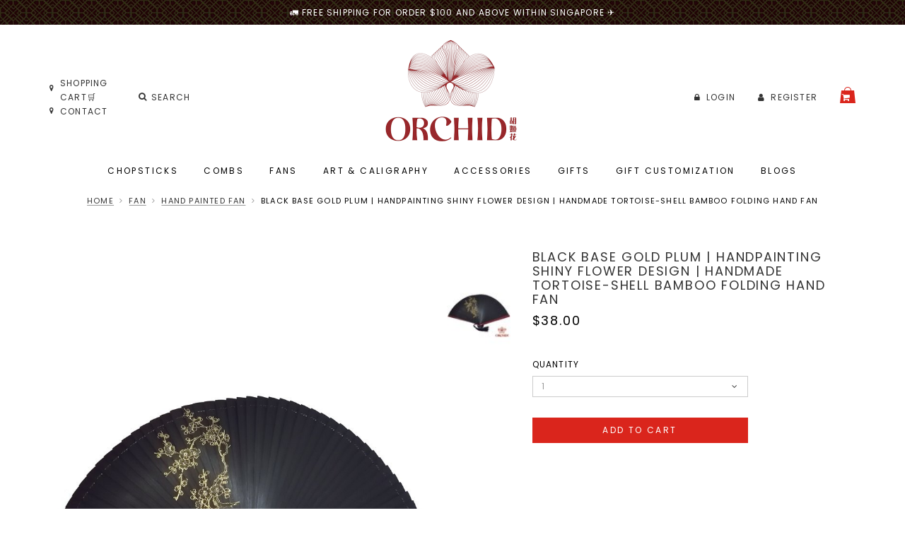

--- FILE ---
content_type: text/html; charset=utf-8
request_url: https://www.orchidchopsticks.com/product/black-base-gold-plum-handpainting-shiny-flower-design-handmade-tortoise-shell-bamboo-folding-hand-fan
body_size: 11608
content:
<!DOCTYPE html>
<html>

<head>
<meta http-equiv="Content-Type" content="text/html; charset=utf-8" />
    <title>black base gold plum | Handpainting Shiny Flower Design | Handmade Tortoise-shell Bamboo Folding Hand Fan | Orchid Chopsticks</title>
    <link rel="shortcut icon" href="https://dsd2p2fun1lpn.cloudfront.net/sites/files/orchidchopsticks/favicon/favicon.ico" type="image/x-icon">
<meta http-equiv="x-dns-prefetch-control" content="on">
<link rel="dns-prefetch" href="//dsd2p2fun1lpn.cloudfront.net">
<link rel='preload' href='https://dsd2p2fun1lpn.cloudfront.net/sites/all/themes/bootstrap/framework/3.3.6/fonts/glyphicons-halflings-regular.ttf' as='font' type='font/ttf' crossorigin>
<link rel='preload' href='https://dsd2p2fun1lpn.cloudfront.net/sites/all/themes/bootstrap/framework/3.3.6/fonts/glyphicons-halflings-regular.woff2' as='font' type='font/woff2' crossorigin>
<link rel='preload' href='https://dsd2p2fun1lpn.cloudfront.net/sites/all/themes/bootstrap/framework/3.3.6/fonts/glyphicons-halflings-regular.woff' as='font' type='font/woff' crossorigin>
<link rel="canonical" href="https://www.orchidchopsticks.com/product/black-base-gold-plum-handpainting-shiny-flower-design-handmade-tortoise-shell-bamboo-folding-hand-fan">
<meta property="og:title" content="black base gold plum | Handpainting Shiny Flower Design | Handmade Tortoise-shell Bamboo Folding Hand Fan">
<meta property="og:site_name" content="Orchid Chopsticks">
<meta property="og:provider_name" content="Orchid Chopsticks">
<meta property="og:type" content="product">
<meta property="og:url" content="https://www.orchidchopsticks.com/product/black-base-gold-plum-handpainting-shiny-flower-design-handmade-tortoise-shell-bamboo-folding-hand-fan">
<meta property="og:description" content="Highlight

made of natural tortoise-shell bamboo （毛竹）
more durable with smooth and shinny ribs the fan easily to flip ( open and close )
18cm x 3cm


⚠️&nbsp; Notice:1. Please allow 1-3mm error due to manual measurement. Please make sure you do not mind before you bid.2. The colour may have different as the difference display, please understand.">
<meta property="product:price:currency" content="SGD">
<meta property="product:price:amount" content="38.00">
<meta property="og:availability" content="in stock">
<meta property="product:product_id" content="412">
<meta property="og:image" content="https://dsd2p2fun1lpn.cloudfront.net/sites/files/orchidchopsticks/productimg/202006/BlackBaseGoldPlum1.jpg">
<meta property="og:image:secure_url" content="https://dsd2p2fun1lpn.cloudfront.net/sites/files/orchidchopsticks/productimg/202006/BlackBaseGoldPlum1.jpg">
<meta property="relatedItem" content="https://www.orchidchopsticks.com/product/hand-painted-fan/861-brown-base-red-plum-handpainted-design-tortoise-shell-bamboo-and-silk-folding-hand-fan-">
<meta property="relatedItem" content="https://www.orchidchopsticks.com/product/hand-painted-fan/red-base-red-plum-handpainted-design-tortoise-shell-bamboo-and-silk-folding-hand-fan-">
<meta property="relatedItem" content="https://www.orchidchopsticks.com/product/8400003-bamboo-handmade-tortoise-shell-bamboo-and-silk-folding-hand-fan">
<meta property="relatedItem" content="https://www.orchidchopsticks.com/product/868-orchid-carving-design-chinese-style-handmade-high-quality-tortoise-shell-bamboo-hand-fan">
<meta property="relatedItem" content="https://www.orchidchopsticks.com/product/antique-flower-handmade-bamboo-and-lace-hand-fan">
<script type='application/ld+json'>
{
    "@context": "https://schema.org/",
    "@type": "Product",
    "name": "black base gold plum | Handpainting Shiny Flower Design | Handmade Tortoise-shell Bamboo Folding Hand Fan",
    "image": "https://dsd2p2fun1lpn.cloudfront.net/sites/files/orchidchopsticks/productimg/202006/BlackBaseGoldPlum1.jpg",
    "description": "Highlight\r\n\r\nmade of natural tortoise-shell bamboo \uff08\u6bdb\u7af9\uff09\r\nmore durable with smooth and shinny ribs the fan easily to flip ( open and close )\r\n18cm x 3cm\r\n\r\n\r\n\u26a0\ufe0f&nbsp; Notice:1. Please allow 1-3mm error due to manual measurement. Please make sure you do not mind before you bid.2. The colour may have different as the difference display, please understand.",
    "url": "https://www.orchidchopsticks.com/product/black-base-gold-plum-handpainting-shiny-flower-design-handmade-tortoise-shell-bamboo-folding-hand-fan",
    "brand": {
        "@type": "Brand",
        "name": "Orchid Chopsticks"
    },
    "offers": {
        "@type": "offer",
        "priceCurrency": "SGD",
        "price": 38,
        "availability": "https://schema.org/InStock"
    }
}
</script>
<script type='application/ld+json'>
{
    "@context": "https://schema.org/",
    "@type": "BreadcrumbList",
    "itemListElement": [
        {
            "@type": "ListItem",
            "position": 1,
            "name": "Home",
            "item": "https://www.orchidchopsticks.com/"
        },
        {
            "@type": "ListItem",
            "position": 2,
            "name": "Fan",
            "item": "https://www.orchidchopsticks.com/category/fan"
        },
        {
            "@type": "ListItem",
            "position": 3,
            "name": "Hand painted fan",
            "item": "https://www.orchidchopsticks.com/category/fan/hand-painted-fan"
        }
    ]
}
</script>
    <meta charset="utf-8">
    <meta http-equiv="X-UA-Compatible" content="IE=edge">
    <meta name="viewport" content="width=device-width, initial-scale=1,maximum-scale=1.0, user-scalable=0" />
    <meta name="apple-mobile-web-app-capable" content="yes" />
    <link type="text/css" rel="stylesheet" media="all" href="https://dsd2p2fun1lpn.cloudfront.net/assets/2b64f30fe258230af2593c388c6a0155.css?29b" />
<link type="text/css" rel="stylesheet" media="all" href="https://dsd2p2fun1lpn.cloudfront.net/assets/635824be229c3267c3d4149dc887b4d6.css?29b" />
<link type="text/css" rel="stylesheet" media="all" href="https://dsd2p2fun1lpn.cloudfront.net/assets/lib/animateit/animations.min.css?29b" />
<link type="text/css" rel="stylesheet" media="all" href="https://dsd2p2fun1lpn.cloudfront.net/assets/css/shopcada-animations.min.css?29b" />
<link type="text/css" rel="stylesheet" media="all" href="https://dsd2p2fun1lpn.cloudfront.net/assets/css/swiper.min.css?29b" />
<link type="text/css" rel="stylesheet" media="all" href="https://dsd2p2fun1lpn.cloudfront.net/assets/lib/bxslider/jquery.bxslider.min.css?29b" />
<link type="text/css" rel="stylesheet" media="all" href="https://dsd2p2fun1lpn.cloudfront.net/assets/lib/font-awesome/5.0.12/web-fonts-with-css/css/fa-light.min.css?29b" />
<link type="text/css" rel="stylesheet" media="all" href="https://dsd2p2fun1lpn.cloudfront.net/assets/lib/fontawesome5/css/all.min.css?29b" />
<link type="text/css" rel="stylesheet" media="all" href="https://dsd2p2fun1lpn.cloudfront.net/assets/lib/fontawesome4/css/font-awesome.min.css?29b" />
<link type="text/css" rel="stylesheet" media="all" href="https://dsd2p2fun1lpn.cloudfront.net/sites/files/orchidchopsticks/css/sg01/css_0cba0fbeb3bc931787a3a28820065fd8.css" />
<link type="text/css" rel="stylesheet" media="print" href="https://dsd2p2fun1lpn.cloudfront.net/sites/files/orchidchopsticks/css/sg01/css_518425453bf9e9300a1debcc36d0288a.css" />
        </head>

<body class="page not-front not-logged-in node-type-myproduct no-sidebars page-product-black-base-gold-plum-handpainting-shiny-flower-design-handmade-tortoise-shell-bamboo-folding-hand-fan section-product node-myproduct responsive page-type-myproduct">

<div class="close-slidein-header"><i class="fal fa-times"></i></div>

<!-- Slide In Content for the Matching Header -->

<!-- Mobile Slide In Navigation Menu Content -->
<nav class="header14 navbar navbar-slidein visible-sm visible-xs">
    <div class="nav-slidein-content">

        <div class="nav-slidein-searchform nav-slidein-content-section clearfix">
            <div class='header-search-form'>
                    <form method='get' action='/search-products'>
                      <input class='form-text' type='text' placeholder='Search' value='' size='40' name='keyword' maxlength='128'>
                      <input type='submit' class='form-submit' id='edit-submit' value=''>
                    </form>
                  </div>
                         </div>

        <!-- Top Menu -->
        <div class="nav-slidein-topnav nav-slidein-content-section clearfix">
            <ul id='menu-menu-topheader' class='menu nav nav-pills'>
              <li class="li-login"><a href="/login"><i class='fa fa-lock'></i> <span class=''>Login</span></a></li><li class="li-register"><a href="/login"><i class='fa fa-user'></i> <span class=''>Register</span></a></li>
           </ul>        </div>

        <!-- Main Menu -->
        <div class="nav-slidein-mainnav nav-slidein-content-section clearfix">
            <ul id = 'menu-primary-links' class='nav navbar-nav'><li class="expanded first dropdown yamm-fw li-taxonomy-term-9"><a href="/category/chopsticks" title="Chopsticks" id="menu-242" class="taxonomy-term-9 dropdown-toggle"  role="button" aria-haspopup="true">Chopsticks</a><ul class='dropdown-menu'><li class='yamm-content'><style>.vc-banner-5e829ab577b28 .vc-banner-image {  } .vc-banner-5e829ab577b28 .vc-banner-image picture {  } .vc-banner-5e829ab577b28 .vc-banner-image img {  }@media screen and (min-width: 768px) and (max-width: 991px) { .vc-banner-5e829ab577b28 .vc-banner-image {  } .vc-banner-5e829ab577b28 .vc-banner-image picture {  } .vc-banner-5e829ab577b28 .vc-banner-image img {  } }@media screen and (max-width: 767px) { .vc-banner-5e829ab577b28 .vc-banner-image {  } .vc-banner-5e829ab577b28 .vc-banner-image picture {  } .vc-banner-5e829ab577b28 .vc-banner-image img {  } }.vc-banner-5e829ab577b28 .vc-body {  } @media screen and (min-width: 768px) and (max-width: 991px) { .vc-banner-5e829ab577b28 .vc-body {  } } @media screen and (max-width: 767px) { .vc-banner-5e829ab577b28 .vc-body {  } } @media screen and (min-width: 1200px) { .shopcada-grid-row .vc-widget.vc-column-5e829ab577b28 { margin-top: -6px;  } }@media screen and (min-width: 992px) and (max-width: 1199px) { .shopcada-grid-row .vc-widget.vc-column-5e829ab577b28 { margin-top: -6px;  } }.vc-banner-5e829ab60cfe0 .vc-banner-image {  } .vc-banner-5e829ab60cfe0 .vc-banner-image picture {  } .vc-banner-5e829ab60cfe0 .vc-banner-image img {  }@media screen and (min-width: 768px) and (max-width: 991px) { .vc-banner-5e829ab60cfe0 .vc-banner-image {  } .vc-banner-5e829ab60cfe0 .vc-banner-image picture {  } .vc-banner-5e829ab60cfe0 .vc-banner-image img {  } }@media screen and (max-width: 767px) { .vc-banner-5e829ab60cfe0 .vc-banner-image {  } .vc-banner-5e829ab60cfe0 .vc-banner-image picture {  } .vc-banner-5e829ab60cfe0 .vc-banner-image img {  } }.vc-banner-5e829ab60cfe0 .vc-body {  } @media screen and (min-width: 768px) and (max-width: 991px) { .vc-banner-5e829ab60cfe0 .vc-body {  } } @media screen and (max-width: 767px) { .vc-banner-5e829ab60cfe0 .vc-body {  } } @media screen and (min-width: 1200px) { .shopcada-grid-row .vc-widget.vc-column-5e829ab60cfe0 { margin-top: -6px;  } }@media screen and (min-width: 992px) and (max-width: 1199px) { .shopcada-grid-row .vc-widget.vc-column-5e829ab60cfe0 { margin-top: -6px;  } }@media screen and (min-width: 1200px) { .vc-row-5e829a9a51f22 { margin-top: 13px; margin-bottom: 24px;  } }@media screen and (min-width: 992px) and (max-width: 1199px) { .vc-row-5e829a9a51f22 { margin-top: 13px; margin-bottom: 24px;  } }@media screen and (min-width: 768px) and (max-width: 991px) { .vc-row-5e829a9a51f22 { margin-top: 10px;  } }@media screen and (max-width: 767px) { .vc-row-5e829a9a51f22 { margin-top: 10px; ; } }</style><div  class="shopcada-grid-container animateOnce"> <div  class="shopcada-grid-row vc-row-5e829a9a51f22" style=""><div  class="vc-widget vc-column-5e829a9d5dabd vc-widget-text shopcada-grid-col-xs-12 shopcada-grid-col-sm-12 shopcada-grid-col-md-3 shopcada-grid-col-lg-3 menu-expandable"><div class='vc-widget-textbody vc-5e829a9d5dabd'><div class='vc-body'><p>SHOP BY TYPE</p>
<p><a href="/category/chopsticks">WOODEN CHOPSTICKS</a></p>
<p><a href="/category/chopsticks/bamboo">BAMBOO CHOPSTICKS</a></p>
<p><a href="/category/chopsticks/stainless-steel">STAINLESS STEEL CHOPSTICKS</a></p>
<p><a href="/category/chopsticks/ox-bone">OX BONE CHOPSTICKS</a></p>
<p><a href="/category/chopsticks/rosewood">ROSEWOOD CHOPSTICKS</a></p>
<p><a href="/category/chopsticks/alloy">ALLOY CHOPSTICKS</a></p></div></div></div><div  class="vc-widget vc-column-5e829a9e24310 vc-widget-text shopcada-grid-col-xs-12 shopcada-grid-col-sm-12 shopcada-grid-col-md-3 shopcada-grid-col-lg-3 menu-expandable"><div class='vc-widget-textbody vc-5e829a9e24310'><div class='vc-body'><p>SHOP BY MATERIAL</p>
<p><a href="/category/chopsticks/bamboo">BAMBOO </a></p>
<p><a href="/category/chopsticks/natural-wood">NATURAL WOOD</a></p>
<p><a href="/category/chopsticks/stamped-wood">STAMPED WOOD</a></p>
<p><a href="/category/chopsticks/iron-wood">IRON WOOD</a></p>
<p><a href="/category/chopsticks/rose-wood">ROSE WOOD</a></p>
<p><a href="/category/chopsticks/chickenwing-wood">CHICKEN WING WOOD</a></p>
<p><a href="/category/chopsticks/ebony-wood">EBONY WOOD</a></p>
<p><a href="/category/chopsticks/ox-bone">OX BONE</a></p>
<p><a href="/category/chopsticks/porcelain">PORCELAIN</a></p>
<p><a href="/category/chopsticks/namei">NAMI</a></p>
<p><a href="/category/chopsticks/stainless-steel">STAINLESS STEEL</a></p>
<p><a href="/category/chopsticks/alloy">ALLOY</a></p></div></div></div><div  class="vc-widget vc-column-5e829ab577b28 vc-widget-banner shopcada-grid-col-xs-12 shopcada-grid-col-sm-12 shopcada-grid-col-md-3 shopcada-grid-col-lg-3 shopcada-grid-hidden-xs shopcada-grid-hidden-sm"><div class='vc-banner vc-banner-5e829ab577b28'><div class='vc-banner-image'><a href="/product/alloy/pink-and-black-flower-design-alloy-chopsticks-and-holders-dining-set-"><img  class="img-responsive" title="" alt="" src="https://dsd2p2fun1lpn.cloudfront.net/sites/files/orchidchopsticks/banners/20200724a_0.jpg"></a></div><div class='vc-body vc-banner-body'><p class="product-title"><a href="/product/alloy/pink-and-black-flower-design-alloy-chopsticks-and-holders-dining-set-">PINK AND BLACK FLOWER DESIGN | ALLOY CHOPSTICKS AND HOLDERS DINING SET</a></p></div></div></div><div  class="vc-widget vc-column-5e829ab60cfe0 vc-widget-banner shopcada-grid-col-xs-12 shopcada-grid-col-sm-12 shopcada-grid-col-md-3 shopcada-grid-col-lg-3 shopcada-grid-hidden-xs shopcada-grid-hidden-sm"><div class='vc-banner vc-banner-5e829ab60cfe0'><div class='vc-banner-image'><a href="/product/double-happiness-design-natural-wood-chopsticks-and-holders-dining-set-29"><img  class="img-responsive" title="" alt="" src="https://dsd2p2fun1lpn.cloudfront.net/sites/files/orchidchopsticks/banners/20200724b-1.png"></a></div><div class='vc-body vc-banner-body'><p><a href="/product/double-happiness-design-natural-wood-chopsticks-and-holders-dining-set-29">DOUBLE HAPPINESS DESIGN NATURAL WOOD CHOPSTICKS AND HOLDERS DINING SET WEDDING GIFT</a></p></div></div></div></div></div></li></ul></li>
<li class="expanded dropdown yamm-fw li-taxonomy-term-22"><a href="/category/comb" title="Combs" id="menu-243" class="taxonomy-term-22 dropdown-toggle"  role="button" aria-haspopup="true">Combs</a><ul class='dropdown-menu'><li class='yamm-content'><style>@media screen and (min-width: 1200px) { .vc-row-5e829a9a51f22 { margin-bottom: 24px;  } }@media screen and (min-width: 992px) and (max-width: 1199px) { .vc-row-5e829a9a51f22 { margin-top: 13px; margin-bottom: 24px;  } }@media screen and (min-width: 768px) and (max-width: 991px) { .vc-row-5e829a9a51f22 { margin-top: 10px;  } }@media screen and (max-width: 767px) { .vc-row-5e829a9a51f22 { margin-top: 10px; ; } }</style><div  class="shopcada-grid-container animateOnce"> <div  class="shopcada-grid-row vc-row-5e829a9a51f22" style=""><div  class="vc-widget vc-column-5e829a9d5dabd vc-widget-text shopcada-grid-col-xs-12 shopcada-grid-col-sm-12 shopcada-grid-col-md-3 shopcada-grid-col-lg-3 menu-expandable"><div class='vc-widget-textbody vc-5e829a9d5dabd'><div class='vc-body'><p>SHOP BY TYPE</p>
<p><a href="/category/comb/handpainted">HANDPAINTED</a></p>
<p><a href="/category/comb/hair-brush">HAIR BRUSH</a></p>
<p><a href="/category/comb/massage-comb">MASSAGE COMB</a></p>
<p><a href="/category/comb/wedding-comb">WEDDING COMB</a></p>
<p><a href="/category/comb/2-in-1-gift-set">2 IN 1 GIFT SET</a></p></div></div></div><div  class="vc-widget vc-column-5f2960583080a vc-widget-text shopcada-grid-col-xs-12 shopcada-grid-col-sm-12 shopcada-grid-col-md-3 shopcada-grid-col-lg-3"><div class='vc-widget-textbody vc-5f2960583080a'><div class='vc-body'><p>SHOP BY MATERIAL</p>
<p><a href="/category/comb/box-wood">BOX WOOD</a></p>
<p><a href="/category/comb/chacate-preto">CHACATE PRETO</a></p>
<p><a href="/category/comb/african-teak">AFRICAN TEAK WOOD</a></p>
<p><a href="/category/comb/iron-wood">IRON WOOD</a></p>
<p><a href="/category/comb/sandal-wood">SANDAL WOOD</a></p>
<p><a href="/category/comb/tendon-wood">TENDON WOOD</a></p>
<p><a href="/category/comb/green-cloud-rose">GREEN CLOUD ROSE WOOD</a></p>
<p><a href="/category/comb/planchonella-sp">PLANCHONELLA SP.</a></p>
<p><a href="/category/comb/swartzia-sp">SWARTZIA SP.</a></p>
<p><a href="/category/comb/horn">HORN </a></p></div></div></div></div></div></li></ul></li>
<li class="expanded dropdown yamm-fw li-taxonomy-term-18"><a href="/category/fan" title="Fans" id="menu-244" class="taxonomy-term-18 dropdown-toggle"  role="button" aria-haspopup="true">Fans</a><ul class='dropdown-menu'><li class='yamm-content'><style>.vc-banner-5e829ab577b28 .vc-banner-image {  } .vc-banner-5e829ab577b28 .vc-banner-image picture {  } .vc-banner-5e829ab577b28 .vc-banner-image img {  }@media screen and (min-width: 768px) and (max-width: 991px) { .vc-banner-5e829ab577b28 .vc-banner-image {  } .vc-banner-5e829ab577b28 .vc-banner-image picture {  } .vc-banner-5e829ab577b28 .vc-banner-image img {  } }@media screen and (max-width: 767px) { .vc-banner-5e829ab577b28 .vc-banner-image {  } .vc-banner-5e829ab577b28 .vc-banner-image picture {  } .vc-banner-5e829ab577b28 .vc-banner-image img {  } }.vc-banner-5e829ab577b28 .vc-body {  } @media screen and (min-width: 768px) and (max-width: 991px) { .vc-banner-5e829ab577b28 .vc-body {  } } @media screen and (max-width: 767px) { .vc-banner-5e829ab577b28 .vc-body {  } } @media screen and (min-width: 1200px) { .shopcada-grid-row .vc-widget.vc-column-5e829ab577b28 { margin-top: -6px;  } }@media screen and (min-width: 992px) and (max-width: 1199px) { .shopcada-grid-row .vc-widget.vc-column-5e829ab577b28 { margin-top: -6px;  } }.vc-banner-5e829ab60cfe0 .vc-banner-image {  } .vc-banner-5e829ab60cfe0 .vc-banner-image picture {  } .vc-banner-5e829ab60cfe0 .vc-banner-image img {  }@media screen and (min-width: 768px) and (max-width: 991px) { .vc-banner-5e829ab60cfe0 .vc-banner-image {  } .vc-banner-5e829ab60cfe0 .vc-banner-image picture {  } .vc-banner-5e829ab60cfe0 .vc-banner-image img {  } }@media screen and (max-width: 767px) { .vc-banner-5e829ab60cfe0 .vc-banner-image {  } .vc-banner-5e829ab60cfe0 .vc-banner-image picture {  } .vc-banner-5e829ab60cfe0 .vc-banner-image img {  } }.vc-banner-5e829ab60cfe0 .vc-body {  } @media screen and (min-width: 768px) and (max-width: 991px) { .vc-banner-5e829ab60cfe0 .vc-body {  } } @media screen and (max-width: 767px) { .vc-banner-5e829ab60cfe0 .vc-body {  } } @media screen and (min-width: 1200px) { .shopcada-grid-row .vc-widget.vc-column-5e829ab60cfe0 { margin-top: -6px;  } }@media screen and (min-width: 992px) and (max-width: 1199px) { .shopcada-grid-row .vc-widget.vc-column-5e829ab60cfe0 { margin-top: -6px;  } }@media screen and (min-width: 1200px) { .vc-row-5e829a9a51f22 { margin-top: 13px; margin-bottom: 24px;  } }@media screen and (min-width: 992px) and (max-width: 1199px) { .vc-row-5e829a9a51f22 { margin-top: 13px; margin-bottom: 24px;  } }@media screen and (min-width: 768px) and (max-width: 991px) { .vc-row-5e829a9a51f22 { margin-top: 10px;  } }@media screen and (max-width: 767px) { .vc-row-5e829a9a51f22 { margin-top: 10px; ; } }</style><div  class="shopcada-grid-container animateOnce"> <div  class="shopcada-grid-row vc-row-5e829a9a51f22" style=""><div  class="vc-widget vc-column-5e829a9d5dabd vc-widget-text shopcada-grid-col-xs-12 shopcada-grid-col-sm-12 shopcada-grid-col-md-3 shopcada-grid-col-lg-3 menu-expandable"><div class='vc-widget-textbody vc-5e829a9d5dabd'><div class='vc-body'><p>SHOP BY MATERIAL</p>
<p><a href="/category/fan-bamboo">BAMBOO</a></p>
<p><a href="/category/fan-tortoise-shell-bamboo-">TORTOISE-SHELL BAMBOO </a></p>
<p><a href="/category/fan/paper-fan">PAPER FAN </a></p>
<p><a href="/category/fan/hand-painted-fan">HANDPAINTED</a></p></div></div></div><div  class="vc-widget vc-column-5e829ab577b28 vc-widget-banner shopcada-grid-col-xs-12 shopcada-grid-col-sm-12 shopcada-grid-col-md-3 shopcada-grid-col-lg-3 pull-right shopcada-grid-hidden-xs shopcada-grid-hidden-sm"><div class='vc-banner vc-banner-5e829ab577b28'><div class='vc-banner-image'><a href="/product/8400003-blue-base-gold-orchid-chinese-style-handmade-tortoise-shell-bamboo-and-sil"><img  class="img-responsive" title="" alt="" src="https://dsd2p2fun1lpn.cloudfront.net/sites/files/orchidchopsticks/banners/8400003-2.jpg"></a></div><div class='vc-body vc-banner-body'><p><a href="/product/8400003-blue-base-gold-orchid-chinese-style-handmade-tortoise-shell-bamboo-and-sil">8400003 BLUE BASE GOLD ORCHID | CHINESE STYLE HANDMADE TORTOISE-SHELL BAMBOO AND SILK HAND FAN</a></p></div></div></div><div  class="vc-widget vc-column-5e829ab60cfe0 vc-widget-banner shopcada-grid-col-xs-12 shopcada-grid-col-sm-12 shopcada-grid-col-md-3 shopcada-grid-col-lg-3 pull-right shopcada-grid-hidden-xs shopcada-grid-hidden-sm"><div class='vc-banner vc-banner-5e829ab60cfe0'><div class='vc-banner-image'><a href="/product/hand-painted-fan/building-a-handpainted-design-tortoise-shell-bamboo-and-silk-fold"><img  class="img-responsive" title="" alt="" src="https://dsd2p2fun1lpn.cloudfront.net/sites/files/orchidchopsticks/banners/fana.jpg"></a></div><div class='vc-body vc-banner-body'><p><a href="/product/hand-painted-fan/building-a-handpainted-design-tortoise-shell-bamboo-and-silk-fold">BUILDING A | HANDPAINTED DESIGN TORTOISE-SHELL BAMBOO AND SILK FOLDING HAND FAN</a></p></div></div></div></div></div></li></ul></li>
<li class="expanded dropdown yamm-fw li-taxonomy-term-40"><a href="/category/art-and-calligraphy" title="Art &amp; Caligraphy" id="menu-245" class="taxonomy-term-40 dropdown-toggle"  role="button" aria-haspopup="true">Art & Caligraphy</a><ul class='dropdown-menu'><li class='yamm-content'><style>@media screen and (min-width: 1200px) { .vc-row-5e829a9a51f22 { margin-bottom: 24px;  } }@media screen and (min-width: 992px) and (max-width: 1199px) { .vc-row-5e829a9a51f22 { margin-top: 13px; margin-bottom: 24px;  } }@media screen and (min-width: 768px) and (max-width: 991px) { .vc-row-5e829a9a51f22 { margin-top: 10px;  } }@media screen and (max-width: 767px) { .vc-row-5e829a9a51f22 { margin-top: 10px; ; } }</style><div  class="shopcada-grid-container animateOnce"> <div  class="shopcada-grid-row vc-row-5e829a9a51f22" style=""><div  class="vc-widget vc-column-5e829a9d5dabd vc-widget-text shopcada-grid-col-xs-12 shopcada-grid-col-sm-12 shopcada-grid-col-md-3 shopcada-grid-col-lg-3 menu-expandable"><div class='vc-widget-textbody vc-5e829a9d5dabd'><div class='vc-body'><p>SHOP BY TYPE</p>
<p><a href="/category/art-and-calligraphy/chinese-brush">CHINESE BRUSH</a></p>
<p><a href="/category/art-and-calligraphy/ink">INK</a></p>
<p><a href="/category/art-and-calligraphy/paper">PAPER</a></p>
<p><a href="/category/art-and-calligraphy/stamp">STAMP</a></p></div></div></div></div></div></li></ul></li>
<li class="expanded dropdown yamm-fw li-taxonomy-term-34"><a href="/category/scarf" title="" id="menu-494" class="taxonomy-term-34 dropdown-toggle"  role="button" aria-haspopup="true">Accessories</a><ul class='dropdown-menu'><li class='yamm-content'><style>@media screen and (min-width: 1200px) { .vc-row-5e93d0fa5af67 { margin-top: 13px; margin-bottom: 24px;  } }@media screen and (min-width: 992px) and (max-width: 1199px) { .vc-row-5e93d0fa5af67 { margin-top: 13px; margin-bottom: 24px;  } }@media screen and (min-width: 768px) and (max-width: 991px) { .vc-row-5e93d0fa5af67 { margin-top: 10px;  } }@media screen and (max-width: 767px) { .vc-row-5e93d0fa5af67 { margin-top: 10px; ; } }</style><div  class="shopcada-grid-container animateOnce"> <div  class="shopcada-grid-row vc-row-5e93d0fa5af67" style=""><div  class="vc-widget vc-column-5e93d0fb31127 vc-widget-text shopcada-grid-col-xs-12 shopcada-grid-col-sm-12 shopcada-grid-col-md-3 shopcada-grid-col-lg-3 menu-expandable"><div class='vc-widget-textbody vc-5e93d0fb31127'><div class='vc-body'><p>JEWELRY</p>
<p><a href="/category/jewelry/rings">RINGS</a></p>
<p><a href="/category/jewelry/bracelets">BRACELETS</a></p>
<p><a href="/category/jewelry/necklaces">NECKLACES</a></p>
<p><a href="/category/jewelry">ALL JEWELRY</a></p></div></div></div><div  class="vc-widget vc-column-5e93d2b1a3ab0 vc-widget-text shopcada-grid-col-xs-12 shopcada-grid-col-sm-12 shopcada-grid-col-md-3 shopcada-grid-col-lg-3 menu-expandable"><div class='vc-widget-textbody vc-5e93d2b1a3ab0'><div class='vc-body'><p>SCARF</p>
<p><a href="/category/scarf/silk-scarf">SILK SCARF</a></p>
<p><a href="/category/scarf/double-layer-silk">DOUBLE LAYERS SCARF</a></p>
<p><a href="/category/scarf/small-square-scarf">SMALL SQUARE SCARF</a></p>
<p><a href="/category/scarf">ALL SCARF</a></p></div></div></div><div  class="vc-widget vc-column-5e93d2b246c6c vc-widget-text shopcada-grid-col-xs-12 shopcada-grid-col-sm-12 shopcada-grid-col-md-3 shopcada-grid-col-lg-3 menu-expandable"><div class='vc-widget-textbody vc-5e93d2b246c6c'><div class='vc-body'><p>HEALTH PRODUCT</p>
<p><a href="/category/health-product/scrapers">SCRAPERS</a></p>
<p><a href="/category/health-product/massage-balls">MASSAGE BALLS</a></p>
<p><a href="/category/health-product">ALL HEALTH PRODUCT</a></p></div></div></div><div  class="vc-widget vc-column-5f320715ef6cb vc-widget-text shopcada-grid-col-xs-12 shopcada-grid-col-sm-12 shopcada-grid-col-md-3 shopcada-grid-col-lg-3 menu-expandable"><div class='vc-widget-textbody vc-5f320715ef6cb'><div class='vc-body'><p>WOOD</p>
<p><a href="/category/wood/bracelet">BRACELET</a></p>
<p><a href="/category/wood/necklace">NECKLACE</a></p>
<p><a href="/category/wood">ALL WOOD</a></p>
<p><a href="/category/health-product"></a></p></div></div></div></div></div></li></ul></li>
<li class="expanded dropdown yamm-fw li-taxonomy-term-66"><a href="/occasion/wedding-anniversary" title="" id="menu-562" class="taxonomy-term-66 dropdown-toggle"  role="button" aria-haspopup="true">Gifts</a><ul class='dropdown-menu'><li class='yamm-content'><style>@media screen and (min-width: 1200px) { .vc-row-5e93d01626d8f { margin-top: 13px; margin-bottom: 24px;  } }@media screen and (min-width: 992px) and (max-width: 1199px) { .vc-row-5e93d01626d8f { margin-top: 13px; margin-bottom: 24px;  } }@media screen and (min-width: 768px) and (max-width: 991px) { .vc-row-5e93d01626d8f { margin-top: 10px;  } }@media screen and (max-width: 767px) { .vc-row-5e93d01626d8f { margin-top: 10px; ; } }</style><div  class="shopcada-grid-container animateOnce"> <div  class="shopcada-grid-row vc-row-5e93d01626d8f" style=""><div  class="vc-widget vc-column-5e93d01858ae5 vc-widget-text shopcada-grid-col-xs-12 shopcada-grid-col-sm-12 shopcada-grid-col-md-3 shopcada-grid-col-lg-3 menu-expandable"><div class='vc-widget-textbody vc-5e93d01858ae5'><div class='vc-body'><p>SHOP BY OCCASIONS</p>
<p><a href="/occasion/wedding-anniversary">WEDDING ANNIVERSARY</a></p>
<p><a href="/occasion/birthday">BIRTHDAY </a></p>
<p><a href="/occasion/housewarming">HOUSEWARMING</a></p>
<p><a href="/occasion/corporate">CORPORATE</a></p>
<p><a href="/category/chopsticks/alloy"></a></p></div></div></div><div  class="vc-widget vc-column-5e93da5236e42 vc-widget-text shopcada-grid-col-xs-12 shopcada-grid-col-sm-12 shopcada-grid-col-md-3 shopcada-grid-col-lg-3 menu-expandable"><div class='vc-widget-textbody vc-5e93da5236e42'><div class='vc-body'><p>GIFTS BY RECIPIENT</p>
<p><a href="/target/for-her">FOR HER</a></p>
<p><a href="/target/for-him">FOR HIM</a></p>
<p><a href="/target/for-parents">FOR PARENTS</a></p>
<p><a href="/target/for-family">FOR FAMILY</a></p></div></div></div></div></div></li></ul></li>
<li class="expanded dropdown yamm-fw li-taxonomy-term-49"><a href="/collection/customized-corpate-gift" title="Gift Customization" id="menu-496" class="taxonomy-term-49 dropdown-toggle"  role="button" aria-haspopup="true">Gift Customization</a><ul class='dropdown-menu'><li class='yamm-content'><style>@media screen and (min-width: 1200px) { .vc-row-5e93daafbef02 { margin-top: 13px; margin-bottom: 24px;  } }@media screen and (min-width: 992px) and (max-width: 1199px) { .vc-row-5e93daafbef02 { margin-top: 13px; margin-bottom: 24px;  } }@media screen and (min-width: 768px) and (max-width: 991px) { .vc-row-5e93daafbef02 { margin-top: 10px;  } }@media screen and (max-width: 767px) { .vc-row-5e93daafbef02 { margin-top: 10px; ; } }</style><div  class="shopcada-grid-container animateOnce"> <div  class="shopcada-grid-row vc-row-5e93daafbef02" style=""><div  class="vc-widget vc-column-5e93dab106f3e vc-widget-text shopcada-grid-col-xs-12 shopcada-grid-col-sm-12 shopcada-grid-col-md-3 shopcada-grid-col-lg-3"><div class='vc-widget-textbody vc-5e93dab106f3e'><div class='vc-body'><p><a href="/customization">GIFT CUSTOMIZATION</a></p>
<p><a href="/collection/customized-wedding-gift">CUSTOMIZED WEDDING GIFT</a></p>
<p><a href="/collection/customized-corpate-gift">CUSTOMIZED CORPATE GIFT</a></p></div></div></div></div></div></li></ul></li>
<li class="leaf li-blog"><a href="/blog" title="Blog" id="menu-246" class="blog">Blogs</a></li>
<li class="leaf last li-contact"><a href="/contact" title="" id="menu-527" class="contact">Contact</a></li>
</ul>        </div>

    </div>
</nav>
    <!-- Body Wrapper -->
    <div class="body-wrapper" tabindex=0>

        <!-- Header -->
<div class='header14 header-region'>

    <!-- Message Bar & Top Menu -->
    <div class='header-top'>
        <div class='container'>
            <div id='messagebar' class='messagebar autorotate'><div id='messagebar-inner' class='clearfix'><div class='message message-1 center'><div class='message-inner'><p>🚛 Free Shipping for order $100 and above within Singapore ✈</p></div></div></div></div>        </div>
    </div>

    <!-- //header_top -->

    <!-- Logo -->
    <div class='header'>
        <div class='container clearfix'>
            <div class='d-flex'>
                

                <!-- Search -->
                <div class='header-left'>
                    <div class='d-flex hidden-sm hidden-xs'>
                        <ul id = 'menu-menu-top-menu-contact' class='header-contact'><li class="leaf first li-cart"><a href="/cart" title="Shopping Cart" id="menu-912" class="cart">Shopping Cart🛒</a></li>
<li class="leaf last li-contact"><a href="/contact" title="" id="menu-513" class="contact">Contact</a></li>
</ul>                        <div class='header-search-form'>
                    <form method='get' action='/search-products'>
                      <input class='form-text' type='text' placeholder='Search' value='' size='40' name='keyword' maxlength='128'>
                      <input type='submit' class='form-submit' id='edit-submit' value=''>
                    </form>
                  </div>
                     
                    </div>

                    <div class="no-gutter visible-sm visible-xs">
                        <a class='nav-slidein-expander transition' data-direction=''>
            <span class='icon-bar'></span>
            <span class='icon-bar'></span>
            <span class='icon-bar'></span>
          </a>                    </div>
                </div>

                <div class='header-middle text-center'>
                    <div id='logo' class='logo'>
            <a href='/' title='Home' rel='home'><img class='img-responsive' src='https://dsd2p2fun1lpn.cloudfront.net/sites/files/orchidchopsticks/bootstrap2_logo_2.png' alt='Home'></a>
          </div>                </div>

                <!-- Top Menu -->
                <div class='header-right'>
                    <div class='pull-right hidden-sm hidden-xs'>
                        <ul id='menu-menu-topheader' class='menu nav d-flex'>
              <li class="li-login"><a href="/login"><i class='fa fa-lock'></i> <span class=''>Login</span></a></li><li class="li-register"><a href="/login"><i class='fa fa-user'></i> <span class=''>Register</span></a></li><li class="li-cart cart-link"><a href="/cart" class="cart"><i class="fa fa-shopping-cart"></i> <span class=''>Cart</span></a></li>
           </ul>                    </div>

                    <div class='visible-sm visible-xs'>
                        <div class='text-right'>
                            <span class="cart-link"><a class='cart' href='/cart'><i class='fa fa-shopping-cart'></i></a></span>
                        </div>
                    </div>
                </div>

                
            </div>
        </div>
    </div><!-- //header -->

    <!-- Navigation -->
    <div class='header-bottom'>

        <div class="container">

            <nav class="navbar navbar-default yamm hidden-sm hidden-xs">
                <div class="container">
                    <!-- Collect the nav links, forms, and other content for toggling -->
                    <div class="collapse navbar-collapse main-navigation">
                        <ul id = 'menu-primary-links' class='nav navbar-nav with-hover'><li class="expanded first dropdown yamm-fw li-taxonomy-term-9"><a href="/category/chopsticks" title="Chopsticks" id="menu-242" class="taxonomy-term-9 dropdown-toggle" data-toggle="dropdown" role="button" aria-haspopup="true">Chopsticks<span class='caret'></span></a><ul class='dropdown-menu'><li class='yamm-content'><style>.vc-banner-5e829ab577b28 .vc-banner-image {  } .vc-banner-5e829ab577b28 .vc-banner-image picture {  } .vc-banner-5e829ab577b28 .vc-banner-image img {  }@media screen and (min-width: 768px) and (max-width: 991px) { .vc-banner-5e829ab577b28 .vc-banner-image {  } .vc-banner-5e829ab577b28 .vc-banner-image picture {  } .vc-banner-5e829ab577b28 .vc-banner-image img {  } }@media screen and (max-width: 767px) { .vc-banner-5e829ab577b28 .vc-banner-image {  } .vc-banner-5e829ab577b28 .vc-banner-image picture {  } .vc-banner-5e829ab577b28 .vc-banner-image img {  } }.vc-banner-5e829ab577b28 .vc-body {  } @media screen and (min-width: 768px) and (max-width: 991px) { .vc-banner-5e829ab577b28 .vc-body {  } } @media screen and (max-width: 767px) { .vc-banner-5e829ab577b28 .vc-body {  } } @media screen and (min-width: 1200px) { .shopcada-grid-row .vc-widget.vc-column-5e829ab577b28 { margin-top: -6px;  } }@media screen and (min-width: 992px) and (max-width: 1199px) { .shopcada-grid-row .vc-widget.vc-column-5e829ab577b28 { margin-top: -6px;  } }.vc-banner-5e829ab60cfe0 .vc-banner-image {  } .vc-banner-5e829ab60cfe0 .vc-banner-image picture {  } .vc-banner-5e829ab60cfe0 .vc-banner-image img {  }@media screen and (min-width: 768px) and (max-width: 991px) { .vc-banner-5e829ab60cfe0 .vc-banner-image {  } .vc-banner-5e829ab60cfe0 .vc-banner-image picture {  } .vc-banner-5e829ab60cfe0 .vc-banner-image img {  } }@media screen and (max-width: 767px) { .vc-banner-5e829ab60cfe0 .vc-banner-image {  } .vc-banner-5e829ab60cfe0 .vc-banner-image picture {  } .vc-banner-5e829ab60cfe0 .vc-banner-image img {  } }.vc-banner-5e829ab60cfe0 .vc-body {  } @media screen and (min-width: 768px) and (max-width: 991px) { .vc-banner-5e829ab60cfe0 .vc-body {  } } @media screen and (max-width: 767px) { .vc-banner-5e829ab60cfe0 .vc-body {  } } @media screen and (min-width: 1200px) { .shopcada-grid-row .vc-widget.vc-column-5e829ab60cfe0 { margin-top: -6px;  } }@media screen and (min-width: 992px) and (max-width: 1199px) { .shopcada-grid-row .vc-widget.vc-column-5e829ab60cfe0 { margin-top: -6px;  } }@media screen and (min-width: 1200px) { .vc-row-5e829a9a51f22 { margin-top: 13px; margin-bottom: 24px;  } }@media screen and (min-width: 992px) and (max-width: 1199px) { .vc-row-5e829a9a51f22 { margin-top: 13px; margin-bottom: 24px;  } }@media screen and (min-width: 768px) and (max-width: 991px) { .vc-row-5e829a9a51f22 { margin-top: 10px;  } }@media screen and (max-width: 767px) { .vc-row-5e829a9a51f22 { margin-top: 10px; ; } }</style><div  class="shopcada-grid-container animateOnce"> <div  class="shopcada-grid-row vc-row-5e829a9a51f22" style=""><div  class="vc-widget vc-column-5e829a9d5dabd vc-widget-text shopcada-grid-col-xs-12 shopcada-grid-col-sm-12 shopcada-grid-col-md-3 shopcada-grid-col-lg-3 menu-expandable"><div class='vc-widget-textbody vc-5e829a9d5dabd'><div class='vc-body'><p>SHOP BY TYPE</p>
<p><a href="/category/chopsticks">WOODEN CHOPSTICKS</a></p>
<p><a href="/category/chopsticks/bamboo">BAMBOO CHOPSTICKS</a></p>
<p><a href="/category/chopsticks/stainless-steel">STAINLESS STEEL CHOPSTICKS</a></p>
<p><a href="/category/chopsticks/ox-bone">OX BONE CHOPSTICKS</a></p>
<p><a href="/category/chopsticks/rosewood">ROSEWOOD CHOPSTICKS</a></p>
<p><a href="/category/chopsticks/alloy">ALLOY CHOPSTICKS</a></p></div></div></div><div  class="vc-widget vc-column-5e829a9e24310 vc-widget-text shopcada-grid-col-xs-12 shopcada-grid-col-sm-12 shopcada-grid-col-md-3 shopcada-grid-col-lg-3 menu-expandable"><div class='vc-widget-textbody vc-5e829a9e24310'><div class='vc-body'><p>SHOP BY MATERIAL</p>
<p><a href="/category/chopsticks/bamboo">BAMBOO </a></p>
<p><a href="/category/chopsticks/natural-wood">NATURAL WOOD</a></p>
<p><a href="/category/chopsticks/stamped-wood">STAMPED WOOD</a></p>
<p><a href="/category/chopsticks/iron-wood">IRON WOOD</a></p>
<p><a href="/category/chopsticks/rose-wood">ROSE WOOD</a></p>
<p><a href="/category/chopsticks/chickenwing-wood">CHICKEN WING WOOD</a></p>
<p><a href="/category/chopsticks/ebony-wood">EBONY WOOD</a></p>
<p><a href="/category/chopsticks/ox-bone">OX BONE</a></p>
<p><a href="/category/chopsticks/porcelain">PORCELAIN</a></p>
<p><a href="/category/chopsticks/namei">NAMI</a></p>
<p><a href="/category/chopsticks/stainless-steel">STAINLESS STEEL</a></p>
<p><a href="/category/chopsticks/alloy">ALLOY</a></p></div></div></div><div  class="vc-widget vc-column-5e829ab577b28 vc-widget-banner shopcada-grid-col-xs-12 shopcada-grid-col-sm-12 shopcada-grid-col-md-3 shopcada-grid-col-lg-3 shopcada-grid-hidden-xs shopcada-grid-hidden-sm"><div class='vc-banner vc-banner-5e829ab577b28'><div class='vc-banner-image'><a href="/product/alloy/pink-and-black-flower-design-alloy-chopsticks-and-holders-dining-set-"><img  class="img-responsive" title="" alt="" src="https://dsd2p2fun1lpn.cloudfront.net/sites/files/orchidchopsticks/banners/20200724a_0.jpg"></a></div><div class='vc-body vc-banner-body'><p class="product-title"><a href="/product/alloy/pink-and-black-flower-design-alloy-chopsticks-and-holders-dining-set-">PINK AND BLACK FLOWER DESIGN | ALLOY CHOPSTICKS AND HOLDERS DINING SET</a></p></div></div></div><div  class="vc-widget vc-column-5e829ab60cfe0 vc-widget-banner shopcada-grid-col-xs-12 shopcada-grid-col-sm-12 shopcada-grid-col-md-3 shopcada-grid-col-lg-3 shopcada-grid-hidden-xs shopcada-grid-hidden-sm"><div class='vc-banner vc-banner-5e829ab60cfe0'><div class='vc-banner-image'><a href="/product/double-happiness-design-natural-wood-chopsticks-and-holders-dining-set-29"><img  class="img-responsive" title="" alt="" src="https://dsd2p2fun1lpn.cloudfront.net/sites/files/orchidchopsticks/banners/20200724b-1.png"></a></div><div class='vc-body vc-banner-body'><p><a href="/product/double-happiness-design-natural-wood-chopsticks-and-holders-dining-set-29">DOUBLE HAPPINESS DESIGN NATURAL WOOD CHOPSTICKS AND HOLDERS DINING SET WEDDING GIFT</a></p></div></div></div></div></div></li></ul></li>
<li class="expanded dropdown yamm-fw li-taxonomy-term-22"><a href="/category/comb" title="Combs" id="menu-243" class="taxonomy-term-22 dropdown-toggle" data-toggle="dropdown" role="button" aria-haspopup="true">Combs<span class='caret'></span></a><ul class='dropdown-menu'><li class='yamm-content'><style>@media screen and (min-width: 1200px) { .vc-row-5e829a9a51f22 { margin-bottom: 24px;  } }@media screen and (min-width: 992px) and (max-width: 1199px) { .vc-row-5e829a9a51f22 { margin-top: 13px; margin-bottom: 24px;  } }@media screen and (min-width: 768px) and (max-width: 991px) { .vc-row-5e829a9a51f22 { margin-top: 10px;  } }@media screen and (max-width: 767px) { .vc-row-5e829a9a51f22 { margin-top: 10px; ; } }</style><div  class="shopcada-grid-container animateOnce"> <div  class="shopcada-grid-row vc-row-5e829a9a51f22" style=""><div  class="vc-widget vc-column-5e829a9d5dabd vc-widget-text shopcada-grid-col-xs-12 shopcada-grid-col-sm-12 shopcada-grid-col-md-3 shopcada-grid-col-lg-3 menu-expandable"><div class='vc-widget-textbody vc-5e829a9d5dabd'><div class='vc-body'><p>SHOP BY TYPE</p>
<p><a href="/category/comb/handpainted">HANDPAINTED</a></p>
<p><a href="/category/comb/hair-brush">HAIR BRUSH</a></p>
<p><a href="/category/comb/massage-comb">MASSAGE COMB</a></p>
<p><a href="/category/comb/wedding-comb">WEDDING COMB</a></p>
<p><a href="/category/comb/2-in-1-gift-set">2 IN 1 GIFT SET</a></p></div></div></div><div  class="vc-widget vc-column-5f2960583080a vc-widget-text shopcada-grid-col-xs-12 shopcada-grid-col-sm-12 shopcada-grid-col-md-3 shopcada-grid-col-lg-3"><div class='vc-widget-textbody vc-5f2960583080a'><div class='vc-body'><p>SHOP BY MATERIAL</p>
<p><a href="/category/comb/box-wood">BOX WOOD</a></p>
<p><a href="/category/comb/chacate-preto">CHACATE PRETO</a></p>
<p><a href="/category/comb/african-teak">AFRICAN TEAK WOOD</a></p>
<p><a href="/category/comb/iron-wood">IRON WOOD</a></p>
<p><a href="/category/comb/sandal-wood">SANDAL WOOD</a></p>
<p><a href="/category/comb/tendon-wood">TENDON WOOD</a></p>
<p><a href="/category/comb/green-cloud-rose">GREEN CLOUD ROSE WOOD</a></p>
<p><a href="/category/comb/planchonella-sp">PLANCHONELLA SP.</a></p>
<p><a href="/category/comb/swartzia-sp">SWARTZIA SP.</a></p>
<p><a href="/category/comb/horn">HORN </a></p></div></div></div></div></div></li></ul></li>
<li class="expanded dropdown yamm-fw li-taxonomy-term-18"><a href="/category/fan" title="Fans" id="menu-244" class="taxonomy-term-18 dropdown-toggle" data-toggle="dropdown" role="button" aria-haspopup="true">Fans<span class='caret'></span></a><ul class='dropdown-menu'><li class='yamm-content'><style>.vc-banner-5e829ab577b28 .vc-banner-image {  } .vc-banner-5e829ab577b28 .vc-banner-image picture {  } .vc-banner-5e829ab577b28 .vc-banner-image img {  }@media screen and (min-width: 768px) and (max-width: 991px) { .vc-banner-5e829ab577b28 .vc-banner-image {  } .vc-banner-5e829ab577b28 .vc-banner-image picture {  } .vc-banner-5e829ab577b28 .vc-banner-image img {  } }@media screen and (max-width: 767px) { .vc-banner-5e829ab577b28 .vc-banner-image {  } .vc-banner-5e829ab577b28 .vc-banner-image picture {  } .vc-banner-5e829ab577b28 .vc-banner-image img {  } }.vc-banner-5e829ab577b28 .vc-body {  } @media screen and (min-width: 768px) and (max-width: 991px) { .vc-banner-5e829ab577b28 .vc-body {  } } @media screen and (max-width: 767px) { .vc-banner-5e829ab577b28 .vc-body {  } } @media screen and (min-width: 1200px) { .shopcada-grid-row .vc-widget.vc-column-5e829ab577b28 { margin-top: -6px;  } }@media screen and (min-width: 992px) and (max-width: 1199px) { .shopcada-grid-row .vc-widget.vc-column-5e829ab577b28 { margin-top: -6px;  } }.vc-banner-5e829ab60cfe0 .vc-banner-image {  } .vc-banner-5e829ab60cfe0 .vc-banner-image picture {  } .vc-banner-5e829ab60cfe0 .vc-banner-image img {  }@media screen and (min-width: 768px) and (max-width: 991px) { .vc-banner-5e829ab60cfe0 .vc-banner-image {  } .vc-banner-5e829ab60cfe0 .vc-banner-image picture {  } .vc-banner-5e829ab60cfe0 .vc-banner-image img {  } }@media screen and (max-width: 767px) { .vc-banner-5e829ab60cfe0 .vc-banner-image {  } .vc-banner-5e829ab60cfe0 .vc-banner-image picture {  } .vc-banner-5e829ab60cfe0 .vc-banner-image img {  } }.vc-banner-5e829ab60cfe0 .vc-body {  } @media screen and (min-width: 768px) and (max-width: 991px) { .vc-banner-5e829ab60cfe0 .vc-body {  } } @media screen and (max-width: 767px) { .vc-banner-5e829ab60cfe0 .vc-body {  } } @media screen and (min-width: 1200px) { .shopcada-grid-row .vc-widget.vc-column-5e829ab60cfe0 { margin-top: -6px;  } }@media screen and (min-width: 992px) and (max-width: 1199px) { .shopcada-grid-row .vc-widget.vc-column-5e829ab60cfe0 { margin-top: -6px;  } }@media screen and (min-width: 1200px) { .vc-row-5e829a9a51f22 { margin-top: 13px; margin-bottom: 24px;  } }@media screen and (min-width: 992px) and (max-width: 1199px) { .vc-row-5e829a9a51f22 { margin-top: 13px; margin-bottom: 24px;  } }@media screen and (min-width: 768px) and (max-width: 991px) { .vc-row-5e829a9a51f22 { margin-top: 10px;  } }@media screen and (max-width: 767px) { .vc-row-5e829a9a51f22 { margin-top: 10px; ; } }</style><div  class="shopcada-grid-container animateOnce"> <div  class="shopcada-grid-row vc-row-5e829a9a51f22" style=""><div  class="vc-widget vc-column-5e829a9d5dabd vc-widget-text shopcada-grid-col-xs-12 shopcada-grid-col-sm-12 shopcada-grid-col-md-3 shopcada-grid-col-lg-3 menu-expandable"><div class='vc-widget-textbody vc-5e829a9d5dabd'><div class='vc-body'><p>SHOP BY MATERIAL</p>
<p><a href="/category/fan-bamboo">BAMBOO</a></p>
<p><a href="/category/fan-tortoise-shell-bamboo-">TORTOISE-SHELL BAMBOO </a></p>
<p><a href="/category/fan/paper-fan">PAPER FAN </a></p>
<p><a href="/category/fan/hand-painted-fan">HANDPAINTED</a></p></div></div></div><div  class="vc-widget vc-column-5e829ab577b28 vc-widget-banner shopcada-grid-col-xs-12 shopcada-grid-col-sm-12 shopcada-grid-col-md-3 shopcada-grid-col-lg-3 pull-right shopcada-grid-hidden-xs shopcada-grid-hidden-sm"><div class='vc-banner vc-banner-5e829ab577b28'><div class='vc-banner-image'><a href="/product/8400003-blue-base-gold-orchid-chinese-style-handmade-tortoise-shell-bamboo-and-sil"><img  class="img-responsive" title="" alt="" src="https://dsd2p2fun1lpn.cloudfront.net/sites/files/orchidchopsticks/banners/8400003-2.jpg"></a></div><div class='vc-body vc-banner-body'><p><a href="/product/8400003-blue-base-gold-orchid-chinese-style-handmade-tortoise-shell-bamboo-and-sil">8400003 BLUE BASE GOLD ORCHID | CHINESE STYLE HANDMADE TORTOISE-SHELL BAMBOO AND SILK HAND FAN</a></p></div></div></div><div  class="vc-widget vc-column-5e829ab60cfe0 vc-widget-banner shopcada-grid-col-xs-12 shopcada-grid-col-sm-12 shopcada-grid-col-md-3 shopcada-grid-col-lg-3 pull-right shopcada-grid-hidden-xs shopcada-grid-hidden-sm"><div class='vc-banner vc-banner-5e829ab60cfe0'><div class='vc-banner-image'><a href="/product/hand-painted-fan/building-a-handpainted-design-tortoise-shell-bamboo-and-silk-fold"><img  class="img-responsive" title="" alt="" src="https://dsd2p2fun1lpn.cloudfront.net/sites/files/orchidchopsticks/banners/fana.jpg"></a></div><div class='vc-body vc-banner-body'><p><a href="/product/hand-painted-fan/building-a-handpainted-design-tortoise-shell-bamboo-and-silk-fold">BUILDING A | HANDPAINTED DESIGN TORTOISE-SHELL BAMBOO AND SILK FOLDING HAND FAN</a></p></div></div></div></div></div></li></ul></li>
<li class="expanded dropdown yamm-fw li-taxonomy-term-40"><a href="/category/art-and-calligraphy" title="Art &amp; Caligraphy" id="menu-245" class="taxonomy-term-40 dropdown-toggle" data-toggle="dropdown" role="button" aria-haspopup="true">Art & Caligraphy<span class='caret'></span></a><ul class='dropdown-menu'><li class='yamm-content'><style>@media screen and (min-width: 1200px) { .vc-row-5e829a9a51f22 { margin-bottom: 24px;  } }@media screen and (min-width: 992px) and (max-width: 1199px) { .vc-row-5e829a9a51f22 { margin-top: 13px; margin-bottom: 24px;  } }@media screen and (min-width: 768px) and (max-width: 991px) { .vc-row-5e829a9a51f22 { margin-top: 10px;  } }@media screen and (max-width: 767px) { .vc-row-5e829a9a51f22 { margin-top: 10px; ; } }</style><div  class="shopcada-grid-container animateOnce"> <div  class="shopcada-grid-row vc-row-5e829a9a51f22" style=""><div  class="vc-widget vc-column-5e829a9d5dabd vc-widget-text shopcada-grid-col-xs-12 shopcada-grid-col-sm-12 shopcada-grid-col-md-3 shopcada-grid-col-lg-3 menu-expandable"><div class='vc-widget-textbody vc-5e829a9d5dabd'><div class='vc-body'><p>SHOP BY TYPE</p>
<p><a href="/category/art-and-calligraphy/chinese-brush">CHINESE BRUSH</a></p>
<p><a href="/category/art-and-calligraphy/ink">INK</a></p>
<p><a href="/category/art-and-calligraphy/paper">PAPER</a></p>
<p><a href="/category/art-and-calligraphy/stamp">STAMP</a></p></div></div></div></div></div></li></ul></li>
<li class="expanded dropdown yamm-fw li-taxonomy-term-34"><a href="/category/scarf" title="" id="menu-494" class="taxonomy-term-34 dropdown-toggle" data-toggle="dropdown" role="button" aria-haspopup="true">Accessories<span class='caret'></span></a><ul class='dropdown-menu'><li class='yamm-content'><style>@media screen and (min-width: 1200px) { .vc-row-5e93d0fa5af67 { margin-top: 13px; margin-bottom: 24px;  } }@media screen and (min-width: 992px) and (max-width: 1199px) { .vc-row-5e93d0fa5af67 { margin-top: 13px; margin-bottom: 24px;  } }@media screen and (min-width: 768px) and (max-width: 991px) { .vc-row-5e93d0fa5af67 { margin-top: 10px;  } }@media screen and (max-width: 767px) { .vc-row-5e93d0fa5af67 { margin-top: 10px; ; } }</style><div  class="shopcada-grid-container animateOnce"> <div  class="shopcada-grid-row vc-row-5e93d0fa5af67" style=""><div  class="vc-widget vc-column-5e93d0fb31127 vc-widget-text shopcada-grid-col-xs-12 shopcada-grid-col-sm-12 shopcada-grid-col-md-3 shopcada-grid-col-lg-3 menu-expandable"><div class='vc-widget-textbody vc-5e93d0fb31127'><div class='vc-body'><p>JEWELRY</p>
<p><a href="/category/jewelry/rings">RINGS</a></p>
<p><a href="/category/jewelry/bracelets">BRACELETS</a></p>
<p><a href="/category/jewelry/necklaces">NECKLACES</a></p>
<p><a href="/category/jewelry">ALL JEWELRY</a></p></div></div></div><div  class="vc-widget vc-column-5e93d2b1a3ab0 vc-widget-text shopcada-grid-col-xs-12 shopcada-grid-col-sm-12 shopcada-grid-col-md-3 shopcada-grid-col-lg-3 menu-expandable"><div class='vc-widget-textbody vc-5e93d2b1a3ab0'><div class='vc-body'><p>SCARF</p>
<p><a href="/category/scarf/silk-scarf">SILK SCARF</a></p>
<p><a href="/category/scarf/double-layer-silk">DOUBLE LAYERS SCARF</a></p>
<p><a href="/category/scarf/small-square-scarf">SMALL SQUARE SCARF</a></p>
<p><a href="/category/scarf">ALL SCARF</a></p></div></div></div><div  class="vc-widget vc-column-5e93d2b246c6c vc-widget-text shopcada-grid-col-xs-12 shopcada-grid-col-sm-12 shopcada-grid-col-md-3 shopcada-grid-col-lg-3 menu-expandable"><div class='vc-widget-textbody vc-5e93d2b246c6c'><div class='vc-body'><p>HEALTH PRODUCT</p>
<p><a href="/category/health-product/scrapers">SCRAPERS</a></p>
<p><a href="/category/health-product/massage-balls">MASSAGE BALLS</a></p>
<p><a href="/category/health-product">ALL HEALTH PRODUCT</a></p></div></div></div><div  class="vc-widget vc-column-5f320715ef6cb vc-widget-text shopcada-grid-col-xs-12 shopcada-grid-col-sm-12 shopcada-grid-col-md-3 shopcada-grid-col-lg-3 menu-expandable"><div class='vc-widget-textbody vc-5f320715ef6cb'><div class='vc-body'><p>WOOD</p>
<p><a href="/category/wood/bracelet">BRACELET</a></p>
<p><a href="/category/wood/necklace">NECKLACE</a></p>
<p><a href="/category/wood">ALL WOOD</a></p>
<p><a href="/category/health-product"></a></p></div></div></div></div></div></li></ul></li>
<li class="expanded dropdown yamm-fw li-taxonomy-term-66"><a href="/occasion/wedding-anniversary" title="" id="menu-562" class="taxonomy-term-66 dropdown-toggle" data-toggle="dropdown" role="button" aria-haspopup="true">Gifts<span class='caret'></span></a><ul class='dropdown-menu'><li class='yamm-content'><style>@media screen and (min-width: 1200px) { .vc-row-5e93d01626d8f { margin-top: 13px; margin-bottom: 24px;  } }@media screen and (min-width: 992px) and (max-width: 1199px) { .vc-row-5e93d01626d8f { margin-top: 13px; margin-bottom: 24px;  } }@media screen and (min-width: 768px) and (max-width: 991px) { .vc-row-5e93d01626d8f { margin-top: 10px;  } }@media screen and (max-width: 767px) { .vc-row-5e93d01626d8f { margin-top: 10px; ; } }</style><div  class="shopcada-grid-container animateOnce"> <div  class="shopcada-grid-row vc-row-5e93d01626d8f" style=""><div  class="vc-widget vc-column-5e93d01858ae5 vc-widget-text shopcada-grid-col-xs-12 shopcada-grid-col-sm-12 shopcada-grid-col-md-3 shopcada-grid-col-lg-3 menu-expandable"><div class='vc-widget-textbody vc-5e93d01858ae5'><div class='vc-body'><p>SHOP BY OCCASIONS</p>
<p><a href="/occasion/wedding-anniversary">WEDDING ANNIVERSARY</a></p>
<p><a href="/occasion/birthday">BIRTHDAY </a></p>
<p><a href="/occasion/housewarming">HOUSEWARMING</a></p>
<p><a href="/occasion/corporate">CORPORATE</a></p>
<p><a href="/category/chopsticks/alloy"></a></p></div></div></div><div  class="vc-widget vc-column-5e93da5236e42 vc-widget-text shopcada-grid-col-xs-12 shopcada-grid-col-sm-12 shopcada-grid-col-md-3 shopcada-grid-col-lg-3 menu-expandable"><div class='vc-widget-textbody vc-5e93da5236e42'><div class='vc-body'><p>GIFTS BY RECIPIENT</p>
<p><a href="/target/for-her">FOR HER</a></p>
<p><a href="/target/for-him">FOR HIM</a></p>
<p><a href="/target/for-parents">FOR PARENTS</a></p>
<p><a href="/target/for-family">FOR FAMILY</a></p></div></div></div></div></div></li></ul></li>
<li class="expanded dropdown yamm-fw li-taxonomy-term-49"><a href="/collection/customized-corpate-gift" title="Gift Customization" id="menu-496" class="taxonomy-term-49 dropdown-toggle" data-toggle="dropdown" role="button" aria-haspopup="true">Gift Customization<span class='caret'></span></a><ul class='dropdown-menu'><li class='yamm-content'><style>@media screen and (min-width: 1200px) { .vc-row-5e93daafbef02 { margin-top: 13px; margin-bottom: 24px;  } }@media screen and (min-width: 992px) and (max-width: 1199px) { .vc-row-5e93daafbef02 { margin-top: 13px; margin-bottom: 24px;  } }@media screen and (min-width: 768px) and (max-width: 991px) { .vc-row-5e93daafbef02 { margin-top: 10px;  } }@media screen and (max-width: 767px) { .vc-row-5e93daafbef02 { margin-top: 10px; ; } }</style><div  class="shopcada-grid-container animateOnce"> <div  class="shopcada-grid-row vc-row-5e93daafbef02" style=""><div  class="vc-widget vc-column-5e93dab106f3e vc-widget-text shopcada-grid-col-xs-12 shopcada-grid-col-sm-12 shopcada-grid-col-md-3 shopcada-grid-col-lg-3"><div class='vc-widget-textbody vc-5e93dab106f3e'><div class='vc-body'><p><a href="/customization">GIFT CUSTOMIZATION</a></p>
<p><a href="/collection/customized-wedding-gift">CUSTOMIZED WEDDING GIFT</a></p>
<p><a href="/collection/customized-corpate-gift">CUSTOMIZED CORPATE GIFT</a></p></div></div></div></div></div></li></ul></li>
<li class="leaf li-blog"><a href="/blog" title="Blog" id="menu-246" class="blog">Blogs</a></li>
<li class="leaf last li-contact"><a href="/contact" title="" id="menu-527" class="contact">Contact</a></li>
</ul>                    </div><!-- /.navbar-collapse -->
                </div><!-- /.container-fluid -->
            </nav>

        </div>

    </div><!-- //header_bottom -->

</div><!-- //header14 -->        <div class='below-header'>
            <!-- Status Message -->

            
            <!-- Hero Banners -->
            
            <!-- Full Width Region BEFORE Main Content (I) -->
            
            <!-- Container Width Region BEFORE Main Content (I) -->
            
            <!-- Full Width Region BEFORE Main Content (II) -->
            
            <!-- Container Width Region BEFORE Main Content (II) -->
            
                        <div id="breadcrumb-wraper" class="text-center">
                <div class="container"><ol class="breadcrumb"><li class="first"><a href="/">Home</a></li>
<li><a href="/category/fan">Fan</a></li>
<li><a href="/category/fan/hand-painted-fan">Hand painted fan</a></li>
<li class="last">black base gold plum | Handpainting Shiny Flower Design | Handmade Tortoise-shell Bamboo Folding Hand Fan</li>
</ol></div>            </div>
            

            
            
            <!-- Body -->
                        <div id='main-wrapper' class="container">
                <div class="row">
                    
                    <!-- Nested Container for Content Top and Content Bottom -->
                    <div class="col-xs-12">
                                                <div id='content'>
                            <div id="node-412" class="node node-type-myproduct"><div class="node-inner">
          <div class="content">
      <div id="node-product-top" class="clearfix">
    <div class='row'>
        <div id="product-images" class='col-md-7 col-sm-6 col-xs-12'>
            <div class="clearfix images-container type-1">

    <!-- Main Image -->
    <div id="node-product-image" class='col-md-10 col-xs-12  zoomify'>
        <span class="image-pager image-pager-previous"><i class="btr bt-angle-left bt-3x"></i></span>
        <span class="image-pager image-pager-next"><i class="btr bt-angle-right bt-3x"></i></span>

                <img width="360"
            height="540" class="cloudzoom zoomout img-responsive"
            id="zoom1" src="https://dsd2p2fun1lpn.cloudfront.net/sites/files/orchidchopsticks/productimg/202006/800x1200/BlackBaseGoldPlum1.jpg" data-cloudzoom='zoomImage: "https://dsd2p2fun1lpn.cloudfront.net/sites/files/orchidchopsticks/productimg/202006/800x1200/BlackBaseGoldPlum1.jpg", zoomSizeMode: "image", autoInside: 768'>
        <img class="zoomin" src="https://dsd2p2fun1lpn.cloudfront.net/sites/files/orchidchopsticks/productimg/202006/800x1200/BlackBaseGoldPlum1.jpg">
            </div>

    <!-- Thumbnail -->
    <div id="node-product-tn-wrapper" class='col-md-2 col-xs-12 no-gutter vertical'>
        
        <div class="items" data-colour='single'>
                                                                                    <!-- Print <div tn wrapper> for every group of tn_qty items -->
                        <a href="https://dsd2p2fun1lpn.cloudfront.net/sites/files/orchidchopsticks/productimg/202006/800x1200/BlackBaseGoldPlum1.jpg" class="thumb-link productimage"
                target_gallery="gallery0" data-zoomify-big="https://dsd2p2fun1lpn.cloudfront.net/sites/files/orchidchopsticks/productimg/202006/800x1200/BlackBaseGoldPlum1.jpg"
                data-zoomify-small="https://dsd2p2fun1lpn.cloudfront.net/sites/files/orchidchopsticks/productimg/202006/800x1200/BlackBaseGoldPlum1.jpg">
                <img class="cloudzoom-gallery cloudzoom-gallery-active"
                    src="https://dsd2p2fun1lpn.cloudfront.net/sites/files/orchidchopsticks/productimg/202006/80x120/BlackBaseGoldPlum1.jpg" data-cloudzoom='zoomImage:"https://dsd2p2fun1lpn.cloudfront.net/sites/files/orchidchopsticks/productimg/202006/800x1200/BlackBaseGoldPlum1.jpg", image:"https://dsd2p2fun1lpn.cloudfront.net/sites/files/orchidchopsticks/productimg/202006/800x1200/BlackBaseGoldPlum1.jpg", useZoom:"#zoom1"' data-zoomify-big="https://dsd2p2fun1lpn.cloudfront.net/sites/files/orchidchopsticks/productimg/202006/800x1200/BlackBaseGoldPlum1.jpg" data-zoomify-small="https://dsd2p2fun1lpn.cloudfront.net/sites/files/orchidchopsticks/productimg/202006/800x1200/BlackBaseGoldPlum1.jpg">
            </a>
            <!-- End </div tn wrapper> -->
                                                                    </div>

            </div>

    <!-- For Image Gallery with Colorbox when Visitor click on the Cloudzoom -->
        <div id="node-fancy-images" style="display:none;">
                                <a id="gallery0" rel="gallery" href='https://dsd2p2fun1lpn.cloudfront.net/sites/files/orchidchopsticks/productimg/202006/800x1200/BlackBaseGoldPlum1.jpg' class="fancygallery"></a>
                            </div>
        <!-- End Image Gallery -->

</div>        </div>
        <div id="product-information" class='col-md-5 col-sm-6 col-xs-12'>
            <h1 class="product-title">black base gold plum | Handpainting Shiny Flower Design | Handmade Tortoise-shell Bamboo Folding Hand Fan</h1>
<div id="node-product-price" class="product-details-section">
    <div class="product-info sellprice"><span class='uc-price' data-value='38.00'>$38.00</span></div></div>
<div class="add-to-cart"><form action="/product/black-base-gold-plum-handpainting-shiny-flower-design-handmade-tortoise-shell-bamboo-folding-hand-fan"  accept-charset="UTF-8" method="post" id="uc-product-add-to-cart-form-412" class="ajax-cart-submit-form uc-aac-cart">
<div><input type="hidden" name="nid" id="edit-nid" value="412"  />
<div class="form-item element-type-select" id="edit-qty-wrapper">
 <label for="edit-qty">Quantity </label>
 <span class="select"><select name="qty" class="form-select chosen-widget" id="edit-qty"  size="0"><option value="1" selected="selected">1</option></select></span>
</div>
<input type="hidden" name="form_build_id" id="form-462f77d4c572838b5f0d8137a60b306b" value="form-462f77d4c572838b5f0d8137a60b306b"  />
<input type="hidden" name="form_id" id="edit-uc-product-add-to-cart-form-412" value="uc_product_add_to_cart_form_412"  />
<input type="hidden" name="product-nid" id="edit-product-nid" value="412"  />
<input type="submit" name="op" id="edit-submit-412" value="Add to cart"  class="notranslate form-submit node-add-to-cart primary ajax-cart-submit-form-button" />

</div></form>
</div>        </div>

    </div>
</div>

<div id="node-product-middle">
    <div class="product-info product-info-tabs product-info-section" id="product-info-tabs">

    <!-- Nav Tabs -->
    <ul class="nav nav-tabs" role="tablist">
        <li role="presentation" class="active"><a href="#tab1" aria-controls="tab1" role="tab"
                data-toggle="tab">Details</a></li>

                
        <li role="presentation"><a href="#tab2" aria-controls="tab2"
                role="tab" data-toggle="tab">Shipping</a></li>
        
                <li role="presentation"><a href="#tab3" aria-controls="tab3"
                role="tab" data-toggle="tab">Enquiry</a></li>
        
    </ul>

    <!-- Tab Contents -->
    <div class='tab-content'>
        <div role='tabpanel' class='tab-pane active' id='tab1'>
            <div id="node-product-body" class="product-details-section">
                <div class="product-body"><p><span style="font-size: 18px;">Highlight</span></p>
<ul>
<li><span style="font-size: 18px;">made of natural tortoise-shell bamboo （毛竹）</span></li>
<li><span style="font-size: 18px;">more durable with smooth and shinny ribs the fan easily to flip ( open and close )</span></li>
<li><span style="font-size: 18px;">18cm x 3cm</span></li>
</ul>
<p><span style="font-size: 18px;"><span size="4"></span></span></p>
<p class="p2"><span style="font-size: 18px;"><span class="s1">⚠️&nbsp; Notice:<br>1. Please allow 1-3mm error due to manual measurement. Please make sure you do not mind before you bid.<br>2. The colour may have different as the difference display, please understand.</span></span></p></div>            </div>
            
                    </div>

                
        <div role='tabpanel' class='tab-pane' id='tab2'>
            <p>For shipping, please refer <a href="/shipping">here</a>.</p>        </div>
        
                <div role='tabpanel' class='tab-pane' id='tab3'>
            <form action="/product/black-base-gold-plum-handpainting-shiny-flower-design-handmade-tortoise-shell-bamboo-folding-hand-fan"  accept-charset="UTF-8" method="post" id="contact-mail-page" class="ajax-form">
<div><div class="form-item element-type-textfield" id="edit-name-wrapper">
 <label for="edit-name">Your name <span class="form-required" title="This field is required.">*</span></label>
 <input type="text" maxlength="255" name="name" id="edit-name" size="60" value="" class="form-text required" />
</div>
<div class="form-item element-type-textfield" id="edit-mail-wrapper">
 <label for="edit-mail">Your email address <span class="form-required" title="This field is required.">*</span></label>
 <input type="text" maxlength="255" name="mail" id="edit-mail" size="60" value="" class="form-text required" />
</div>
<div class="form-item element-type-textfield" id="edit-contactnumber-wrapper">
 <label for="edit-contactnumber">Contact Number </label>
 <input type="text" maxlength="128" name="contactnumber" id="edit-contactnumber" size="60" value="" class="form-text" />
</div>
<div class="form-item element-type-textfield" id="edit-subject-wrapper">
 <label for="edit-subject">Subject <span class="form-required" title="This field is required.">*</span></label>
 <input type="text" maxlength="255" name="subject" id="edit-subject" size="60" value="black base gold plum | Handpainting Shiny Flower Design | Handmade Tortoise-shell Bamboo Folding Hand Fan" class="form-text required" />
</div>
<div class="form-item element-type-textarea" id="edit-message-wrapper">
 <label for="edit-message">Message <span class="form-required" title="This field is required.">*</span></label>
 <textarea cols="60" rows="5" name="message" id="edit-message"  class="form-textarea required"></textarea>
</div>
<input type="submit" name="op" id="edit-submit" value="Send"  class="notranslate form-submit ajax-trigger" />
<input type="hidden" name="is_ajax" id="edit-is-ajax" value="1"  />
<input type="hidden" name="form_build_id" id="form-23adc93710be860cc171670abfdbebf2" value="form-23adc93710be860cc171670abfdbebf2"  />
<input type="hidden" name="form_id" id="edit-contact-mail-page" value="contact_mail_page"  />
<div style='position:absolute;left:-300000em;outline:none;'><div class="form-item element-type-textfield" id="edit-spamtracker112-wrapper">
 <input type="text" maxlength="128" name="spamtracker112" id="edit-spamtracker112" size="60" value="" autocomplete="nope" class="form-text" />
</div>
</div>
</div></form>
        </div>
        
    </div>
</div></div>

<div id="node-product-bottom">
    <div class='node-you-may-also-like'>
        <h2 class='pane-title'>You may also like</h2>
        <div class="items row">
                        <div class='col-md-5th clear-md clear-lg clear-xl col-sm-2 clear-sm col-xs-6 clear-xs'>
            <div class='upsell-item'>
                <div class='node-related-image'><a href="/product/recommendation/default/481/related" class="ga_track" data-nid="481"><img class="img-responsive" src="https://dsd2p2fun1lpn.cloudfront.net/sites/files/orchidchopsticks/productimg/202006/320x480/861BrownBaseResPlum1.jpg" title="" alt="861 brown base red plum | Handpainted Design Tortoise-shell Bamboo And Silk Folding Hand Fan " width="320" height="480"/></a></div>
              <div class='node-related-hover'>
                <div class='node-related-overlay'></div>
                <div class='node-related-details clearfix'>
                  <div class='node-related-title'><a href="/product/recommendation/default/481/related" class="ga_track" data-nid="481">861 brown base red plum | Handpainted Design Tortoise-shell Bamboo And Silk Folding Hand Fan </a></div>
                  <div class='node-related-price'><span class="uc-price">$23.00</span></div>
                </div>
              </div>
                          </div>
        </div>
                        <div class='col-md-5th col-sm-2 col-xs-6'>
            <div class='upsell-item'>
                <div class='node-related-image'><a href="/product/recommendation/default/499/related" class="ga_track" data-nid="499"><img class="img-responsive" src="https://dsd2p2fun1lpn.cloudfront.net/sites/files/orchidchopsticks/productimg/202006/320x480/RedBaseRedPlum.jpg" title="" alt="red base red plum | Handpainted Design Tortoise-shell Bamboo And Silk Folding Hand Fan " width="320" height="480"/></a></div>
              <div class='node-related-hover'>
                <div class='node-related-overlay'></div>
                <div class='node-related-details clearfix'>
                  <div class='node-related-title'><a href="/product/recommendation/default/499/related" class="ga_track" data-nid="499">red base red plum | Handpainted Design Tortoise-shell Bamboo And Silk Folding Hand Fan </a></div>
                  <div class='node-related-price'><span class="uc-price">$23.00</span></div>
                </div>
              </div>
                          </div>
        </div>
                        <div class='col-md-5th col-sm-2 col-xs-6 clear-xs'>
            <div class='upsell-item'>
                <div class='node-related-image'><a href="/product/recommendation/default/393/related" class="ga_track" data-nid="393"><img class="img-responsive" src="https://dsd2p2fun1lpn.cloudfront.net/sites/files/orchidchopsticks/productimg/202006/320x480/8400003bamboo.jpg" title="" alt="8400003 bamboo | Handmade Tortoise-shell Bamboo And Silk Folding Hand Fan" width="320" height="480"/></a></div>
              <div class='node-related-hover'>
                <div class='node-related-overlay'></div>
                <div class='node-related-details clearfix'>
                  <div class='node-related-title'><a href="/product/recommendation/default/393/related" class="ga_track" data-nid="393">8400003 bamboo | Handmade Tortoise-shell Bamboo And Silk Folding Hand Fan</a></div>
                  <div class='node-related-price'><span class="uc-price">$38.00</span></div>
                </div>
              </div>
                          </div>
        </div>
                        <div class='col-md-5th col-sm-2 col-xs-6'>
            <div class='upsell-item'>
                <div class='node-related-image'><a href="/product/recommendation/default/391/related" class="ga_track" data-nid="391"><img class="img-responsive" src="https://dsd2p2fun1lpn.cloudfront.net/sites/files/orchidchopsticks/productimg/202006/320x480/868orchid.jpg" title="" alt="868 orchid | Carving Design | Chinese Style Handmade High Quality Tortoise-shell Bamboo Hand Fan" width="320" height="480"/></a></div>
              <div class='node-related-hover'>
                <div class='node-related-overlay'></div>
                <div class='node-related-details clearfix'>
                  <div class='node-related-title'><a href="/product/recommendation/default/391/related" class="ga_track" data-nid="391">868 orchid | Carving Design | Chinese Style Handmade High Quality Tortoise-shell Bamboo Hand Fan</a></div>
                  <div class='node-related-price'><span class="uc-price">$68.00</span></div>
                </div>
              </div>
                          </div>
        </div>
                        <div class='col-md-5th col-sm-2 col-xs-6 clear-xs'>
            <div class='upsell-item'>
                <div class='node-related-image'><a href="/product/recommendation/default/413/related" class="ga_track" data-nid="413"><img class="img-responsive" src="https://dsd2p2fun1lpn.cloudfront.net/sites/files/orchidchopsticks/productimg/202006/320x480/Antiqueflower.jpg" title="" alt="antique flower | Handmade Bamboo And Lace Hand Fan " width="320" height="480"/></a></div>
              <div class='node-related-hover'>
                <div class='node-related-overlay'></div>
                <div class='node-related-details clearfix'>
                  <div class='node-related-title'><a href="/product/recommendation/default/413/related" class="ga_track" data-nid="413">antique flower | Handmade Bamboo And Lace Hand Fan </a></div>
                  <div class='node-related-price'><span class="uc-price">$19.00</span></div>
                </div>
              </div>
                          </div>
        </div>
            </div>
</div>

</div>
    </div>

      
</div></div> <!-- /node-inner, /node -->
                        </div>
                                            </div>

                    
                </div>
            </div>
            

            <!-- Full Width Region AFTER Main Content (I) -->
            
            <!-- Container Width Region AFTER Main Content (I) -->
            
            <!-- Full Width Region AFTER Main Content (II) -->
            
            <!-- Container Width Region AFTER Main Content (II) -->
            
        </div>
        <!-- Footer -->

<div class="footer-wrapper footer5">

    <!-- Footer -->
    <div id='footer'>
        <div class='container'>
            <div class="row">

                <!-- Footer 1 -->
                <div id='footer1' class="col-md-4 col-sm-12">
                    <div class="region region-footer1">
  <div id="block-block-1" class="block block-block first last region-odd even region-count-1 count-2">
            <h2 class="title" >Hwa Yi Investments Co Pte Ltd</h2>
      
  <div class="content clearfix">
    <p class="icon-location-text">Blk 334 Kreta Ayer Rd #02-05<br>Singapore 080334<br>TEL: +65 6226 3128</p>
<div class="o9v6fnle cxmmr5t8 oygrvhab hcukyx3x c1et5uql ii04i59q">
<div dir="auto"></div>
<div dir="auto">25 Trengganu St #01-04<br>Singapore 058476<br>TEL: +65 6227 0662</div>
</div>
<div class="o9v6fnle cxmmr5t8 oygrvhab hcukyx3x c1et5uql ii04i59q">
<p dir="auto"></p>
<p dir="auto">65 Pagoda St<br>Singapore 059224<br>TEL: +65 6423 0488</p>
<div dir="auto"></div>
<div dir="auto"></div>
<div dir="auto">Direction: (Chinatown MRT, EXIT A. Our shop brand is ORCHID CHOPSTICKS)</div>
</div>  </div>

  </div><!-- /.block -->
</div><!-- /.region -->
                </div>

                <!-- Footer 2 -->
                <div id='footer2' class="col-md-4 col-sm-12">
                    <div class="region region-footer2">
  <div id="block-menu-menu-customercare" class="block block-menu first last region-odd odd region-count-1 count-3">
            <h2 class="title" >Customer Care</h2>
      
  <div class="content clearfix">
    <ul class="menu"><li class="leaf first li-page-1"><a href="/about-us" title="" id="menu-587" class="page-1">About Us</a></li>
<li class="leaf li-page-4"><a href="/order-payment" title="Ordering and Payment" id="menu-259" class="page-4">Ordering and Payment</a></li>
<li class="leaf li-page-13"><a href="/shipping" title="Shipping" id="menu-260" class="page-13">Shipping</a></li>
<li class="leaf li-page-6"><a href="/return-exchange" title="Return and Exchange" id="menu-261" class="page-6">Return and Exchange</a></li>
<li class="leaf li-orderstatus"><a href="/orderstatus" title="Track Order" id="menu-263" class="orderstatus">Track Order</a></li>
<li class="leaf li-page-7"><a href="/faq" title="FAQ" id="menu-262" class="page-7">FAQ</a></li>
<li class="leaf li-page-14"><a href="/product-care" title="Product Care" id="menu-510" class="page-14">Product Care</a></li>
<li class="leaf last li-page-15"><a href="/customization" title="Customization" id="menu-511" class="page-15">Customization</a></li>
</ul>  </div>

  </div><!-- /.block -->
</div><!-- /.region -->
                </div>

                <!-- Footer 3 -->
                <div id='footer3' class="col-md-4 col-sm-12">
                    <div class="region region-footer3">
  <div id="block-webcada_extras-socialmediaicons" class="block block-webcada_extras first region-odd even region-count-1 count-4">
            <h2 class="title" >Connect With Us</h2>
      
  <div class="content clearfix">
    <span class='social-buttons' id='social-button-email'><a href='mailto:sales@orchidchopsticks.com' target='_blank'><i class="fa fa-envelope-o"></i></a></span><span class='social-buttons' id='social-button-facebook'><a href='https://www.facebook.com/orchidchopsticks.sg' target='_blank'><i class="fa fa-facebook"></i></a></span><span class='social-buttons' id='social-button-instagram'><a href='https://www.instagram.com/orchidchopsticks/' target='_blank'><i class="fa fa-instagram"></i></a></span><span class='social-buttons' id='social-button-pinterest'><a href='https://www.pinterest.com/OrchidChopsticks/' target='_blank'><i class="fa fa-pinterest-p"></i></a></span><span class='social-buttons' id='social-button-twitter'><a href='https://twitter.com/OrchidChopstic1' target='_blank'><i class="fa fa-twitter"></i></a></span>  </div>

  </div><!-- /.block -->
<div id="block-mailchimp2-mailchimp2" class="block block-mailchimp2 last region-even odd region-count-2 count-5">
            <h2 class="title" >Join Newsletter</h2>
      
  <div class="content clearfix">
    <form action="/product/black-base-gold-plum-handpainting-shiny-flower-design-handmade-tortoise-shell-bamboo-folding-hand-fan"  accept-charset="UTF-8" method="post" id="mailchimp2-mailing-content" class="mailchimp2-mailing-content mailchimp-ajax-form fontawesome">
<div><div class="form-item element-type-textfield" id="edit-spamtracker111-wrapper">
 <input type="text" maxlength="128" name="spamtracker111" id="edit-spamtracker111" size="60" value="" style="position:absolute;left:-300000em;outline:none;" class="form-text noplaceholder" autocomplete="off" />
</div>
<div class="form-item element-type-email" id="edit-email-wrapper">
 <label for="edit-email"><i class="fa fa-envelope"></i> Join our mailing list </label>
 <input type="email" maxlength="128" name="email" id="edit-email" size="60" value="" placeholder="Enter your email address" class="form-text form-email" />
</div>
<input type="submit" name="op" id="edit-submit-1" value=""  class="notranslate form-submit fontawesome" />
<input type="hidden" name="form_build_id" id="form-bd930128147e19db25c7122c6bdfae96" value="form-bd930128147e19db25c7122c6bdfae96"  />
<input type="hidden" name="form_id" id="edit-mailchimp2-mailing-content" value="mailchimp2_mailing_content"  />

</div></form>
  </div>

  </div><!-- /.block -->
</div><!-- /.region -->
                </div>

            </div>
        </div>
    </div>

    <!-- Footer Message -->
    <div id="footer-messages">
        <div class="container">
            <div class="row">
                <div id="copyright" class="col-sm-6 col-xs-12">
                    &copy; 2020 Hwa Yi Investments Co Pte Ltd. All rights reserved.                </div>
                <div class="col-sm-6 col-xs-12">
                    <div class="region region-footer-bottom">
  <div id="block-menu-menu-footer-bottom-menu" class="block block-menu first last region-odd odd region-count-1 count-1">
  
  <div class="content clearfix">
    <ul class="menu d-flex"><li class="leaf first li-page-2"><a href="/terms-and-conditions" title="" id="menu-515" class="page-2">Terms and Conditions</a></li>
<li class="leaf last li-page-3"><a href="/privacy-policy" title="" id="menu-516" class="page-3">Privacy Policy</a></li>
</ul>  </div>

  </div><!-- /.block -->
</div><!-- /.region -->
                </div>
            </div>
        </div>
    </div>
</div>
        
            </div>
    <div id="fb-root"></div>
<script src="https://dsd2p2fun1lpn.cloudfront.net/assets/2cfa25726ead7a12a168cb165a20b5f3.js?29b"></script>
<script src="https://dsd2p2fun1lpn.cloudfront.net/assets/lib/chosen/1.4.2/chosen.jquery.min.js?29b"></script>
<script src="https://dsd2p2fun1lpn.cloudfront.net/assets/lib/colorbox/1.6.3/jquery.colorbox-min.js?29b"></script>
<script defer src="https://dsd2p2fun1lpn.cloudfront.net/assets/lib/animateit/animateit.min.js?29b"></script>
<script src="https://dsd2p2fun1lpn.cloudfront.net/assets/js/swiper-bundle.min.js?29b"></script>
<script src="https://dsd2p2fun1lpn.cloudfront.net/assets/lib/bxslider/jquery.bxslider.min.js?29b"></script>
<script defer src="/sites/all/modules/visual_editor/js/visual_editor_youtube.js?29b"></script>
<script src="https://dsd2p2fun1lpn.cloudfront.net/assets/js/product-js-pack.js?29b"></script>
<script src='https://dsd2p2fun1lpn.cloudfront.net/sites/files/orchidchopsticks/js/sg01/js_8a16c0c44ee71904b73b201611082186.js'></script>
<script>jQuery.extend(Shopcada.settings, {"basePath":"/","chosen":{"selector":"","minimum":0,"minimum_width":90},"colorbox":{"transition":"elastic","speed":350,"opacity":"0.5","slideshow":false,"slideshowAuto":false,"slideshowSpeed":2500,"slideshowStart":"","slideshowStop":"","current":"{current} of {total}","previous":"« Prev","next":"Next »","close":"Close","overlayClose":true,"maxWidth":"100%","maxHeight":"100%"},"ucURL":{"zoneSelect":"/uc_js_util/zone_select"},"currency":{"code":"SGD","title":"","image_path":"","sign":"$","sign_after":false,"precision":2,"decimal_indicator":".","thousand_separator":",","rate":"1.00000000"},"uc_ajax_cart":{"CALLBACK":"/uc_ajax_cart/add/item","SHOW_CALLBACK":"/uc_ajax_cart/show","BLOCK_UI":1,"TIMEOUT":3000,"UPDATE_CALLBACK":"/uc_ajax_cart/update","SHOW_VIEW_CALLBACK":"/uc_ajax_cart/show-cart-view","TRACK_CLOSED_STATE":0,"INITIAL_CLOSED_STATE":false,"CART_PANE_EFFECT":0,"CART_PANE_EFFECT_DURATION":200,"HIDE_CART_OPERATIONS":false,"COLLAPSIBLE_CART":0,"ADD_MESSAGES":["Adding product to cart..."],"ADD_TITLE":"","REMOVE_MESSAGES":["Removing product from cart..."],"REMOVE_TITLE":"","UPDATE_MESSAGES":["Updating cart..."],"UPDATE_TITLE":"","CART_OPERATION":"","AJAXIFY_CLASS_EXCLUDES":1,"AJAXIFY_CLASS":"noajax"},"MessageBar":{"Timeout":"4000","Speed":"500"},"uc_aac_path":"/uc_aac","newsletter_delay":"3","sticky_header":0,"sticky_header_type":"slidein","sticky_header_modern_overlay_mainbanner":false,"stockinfo":{"412":[]},"optionsCount":{"412":0},"GreySoldOut":0});</script>

<script>
                        (function(t){t(document).ready(function(){var n=t("#contact-mail-page"),a=t("#contact-mail-page input[type='submit'][name='op']"),e=t("input[type='text'][name='spamtracker112']");n.length&&a.click(function(){e.val("")})})})(jQuery);
</script>


</body>

</html>

--- FILE ---
content_type: text/css
request_url: https://dsd2p2fun1lpn.cloudfront.net/sites/files/orchidchopsticks/css/sg01/css_518425453bf9e9300a1debcc36d0288a.css
body_size: 575
content:
a:link,a:visited{text-decoration:underline!important}#site-name a:link,#site-name a:visited{text-decoration:none!important}#content a:link:after,#content a:visited:after{content:" (" attr(href) ") ";font-size:.8em;font-weight:400}#content,#content .section{float:none;width:100%;margin:0!important;padding:0!important}body,#page-wrapper,#page,#main-wrapper,#main,#content,#content .section{color:#000;background-color:transparent!important;background-image:none!important}#skip-link,#navigation,.region-sidebar-first,.region-sidebar-second,#footer,.breadcrumb,div.tabs,.links,.taxonomy,.book-navigation,.forum-topic-navigation,.pager,.feed-icons{visibility:hidden;display:none}#page-wrapper{overflow-y:visible}